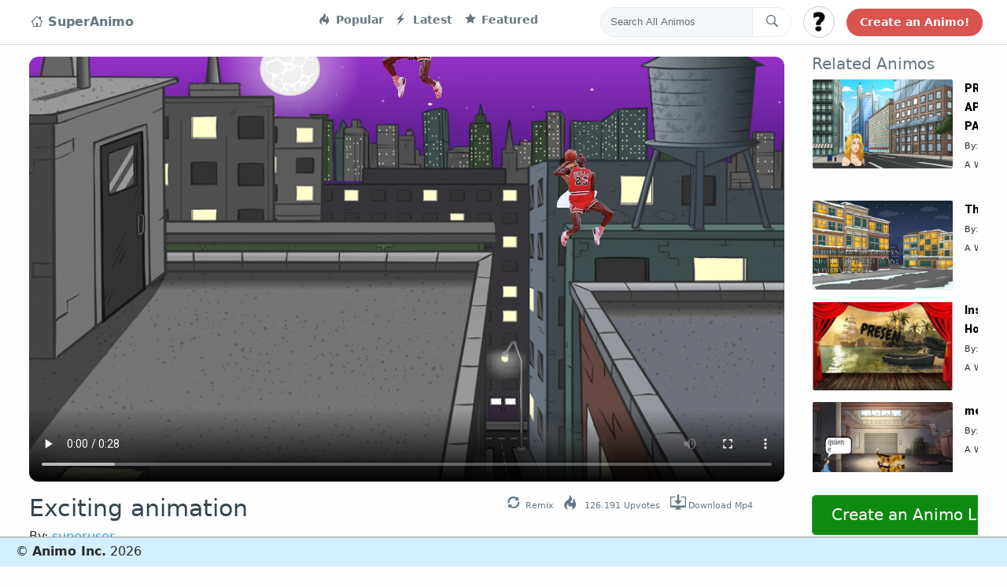

--- FILE ---
content_type: text/html; charset=UTF-8
request_url: https://superanimo.com/animos/exciting-animation
body_size: 15931
content:
<!DOCTYPE html>
<html>
<head>
	<meta charset="utf-8"> 
    <title>Exciting animation</title> 
 
        <meta name="KEYWORDS" content="create animations,animation,cartoon maker,animation software,storytelling,make video,gif editor,edit gifs,sprite animation">
    <meta name="viewport" content="width=device-width, initial-scale=1.0, maximum-scale=1.0, user-scalable=no" />
    
                        
        
    <meta property="og:site_name" content="SuperAnimo"/>          
        <meta property="og:title" content="Exciting animation"/>
    <meta property="og:description" content=""/>
        <meta property="og:type" content="movie"/>
    <meta property="og:video" content="https://superanimo.s3.amazonaws.com/export/8E5F12-exciting-animation-281.mp4">
    <meta property="og:video:type" content="video/mp4">        
        
    <meta property="og:url" content="https://superanimo.com//animos/exciting-animation/281"/>
    <meta property="og:image" content="https://superanimo.s3.amazonaws.com/t5TY9td-1503108278.png"/>
    <link rel="image_src" href="https://superanimo.s3.amazonaws.com/t5TY9td-1503108278.png" />
    
                <link rel="canonical" href="https://superanimo.com/animos/exciting-animation" />
        
    <meta property="fb:app_id" content="1638441099815721">     
	<!-- STYLES --> 
	<link rel="stylesheet" type="text/css" href="//fonts.googleapis.com/css?family=Righteous|Chewy|Comfortaa|Wendy+One|Creepster|Lemon|Open+Sans|Poppins:400,600,700|Roboto:400,900">	 
    <link rel='stylesheet prefetch' href='https://cdnjs.cloudflare.com/ajax/libs/twitter-bootstrap/4.0.0-alpha.6/css/bootstrap.css'>
    <link rel='stylesheet prefetch' href='https://cdnjs.cloudflare.com/ajax/libs/octicons/4.4.0/font/octicons.min.css'>
    
    <link rel="stylesheet" href="/css/style_twitter.css?v01">       
    <link rel="icon" href="/favicon.ico?v=2" />
    <link rel="stylesheet" href="/css/font-awesome/css/font-awesome.min.css?01" type="text/css" charset="utf-8"> 
                <link href="https://vjs.zencdn.net/5.9.2/video-js.css" rel="stylesheet">
        <link href="https://fonts.googleapis.com/css?family=VT323&display=swap" rel="stylesheet">
    
  
	<script src="//ajax.googleapis.com/ajax/libs/webfont/1/webfont.js"></script> 
    <script src="/jslib/jquery-3.2.1.min.js"></script>	 
	<script src="/jslib/jquery-ui.position.js?x"></script>	     
    <script src="/jslib/jquery.blockUI.js?01"></script>     
    
    <script src="https://cdn.jsdelivr.net/clipboard.js/1.5.3/clipboard.min.js"></script>

    
    <style>
                .loggedin_dropdown{
            display:none;
        }
            </style>
    <!-- Reddit Conversion Pixel -->
    
    
    <!-- start Mixpanel -->
    

</head> 
<body style="background:#fefefe repeat;"> 
    
    <div id="fb-root"></div>
      <!-- Load Facebook SDK for JavaScript -->
<div id="fb-root"></div>
  <script async defer crossorigin="anonymous" src="https://connect.facebook.net/en_US/sdk.js#xfbml=1&version=v3.0"></script>


    <!-- Twitter -->
    <script>!function(d,s,id){var js,fjs=d.getElementsByTagName(s)[0],p=/^http:/.test(d.location)?'http':'https';if(!d.getElementById(id)){js=d.createElement(s);js.id=id;js.src=p+'://platform.twitter.com/widgets.js';fjs.parentNode.insertBefore(js,fjs);}}(document, 'script', 'twitter-wjs');</script>

  
<nav class="navbar navbar-toggleable-md fixed-top">
  <button class="navbar-toggler navbar-toggler-right" type="button" data-toggle="collapse" data-target="#navbarsExampleDefault" aria-controls="navbarsExampleDefault" aria-expanded="false" aria-label="Toggle navigation">
    <span class="navbar-toggler-icon"></span>
  </button>

  <div class="collapse navbar-collapse container">
    <!-- Navbar navigation links -->
    <ul class="navbar-nav mr-auto">
      <li class="nav-item active">
        <a style="font-size:16px;" class="nav-link" href="/"><i class="octicon octicon-home" aria-hidden="true"></i> 
            
                SuperAnimo
            
        </a>
      </li>
      <li class="nav-item" style='width:220px;'>
       
      </li>

      <li class="nav-item">
        <a class="nav-link" href="/?sort=popular"><i class="octicon octicon-flame"></i> Popular</a>
      </li>      
      <li class="nav-item">
        <a class="nav-link" href="/?sort=latest"><i class="octicon octicon-zap"></i> Latest</a>
      </li>      
      <li class="nav-item">
        <a class="nav-link" href="/?sort=featured"><i class="octicon octicon-star"></i> Featured</a>
      </li>      
    </ul>
    <!-- END: Navbar navigation links -->
    <!-- Navbar Search form -->
    <form class="navbar-form" role="search" action='/search' method='POST'>
      <div class="input-group">
        <input type="text" class="form-control input-search" placeholder="Search All Animos" name="srch-term" id="srch-term">
        <div class="input-group-btn">
          <button class="btn btn-default btn-search" type="submit"><i class="octicon octicon-search navbar-search-icon"></i></button>
        </div>
      </div>
    </form>
    <!-- END: Navbar Search form -->
    <!-- Navbar User menu -->
    <div class="dropdown navbar-user-dropdown">
      <button id="logincircle_dropdown" class="btn btn-secondary dropdown-toggle btn-circle" style="background-image:url('/img/user_unkown48x482.jpg?v2');background-size: cover;" type="button" id="dropdownMenuButton" data-toggle="dropdown" aria-haspopup="true" aria-expanded="false"></button>
      <div class="dropdown-menu" aria-labelledby="dropdownMenuButton">
        <a class="dropdown-item loggedout_dropdown" id="dropbut_login" href="#">Log In</a>
        <a class="dropdown-item loggedout_dropdown" id="dropbut_what" href="#">What is This?</a>
        
        <a class="dropdown-item loggedin_dropdown" id="dropbut_dashboard" href="/dashboard">Dashboard</a>
        <a class="dropdown-item loggedin_dropdown" id="dropbut_editprofile" href="/profile">Edit Profile</a>
        <a class="dropdown-item loggedin_dropdown" id="dropbut_logout" href="#">Logout</a>  
      </div>
    </div>
    <!-- END: Navbar User menu -->
    <!-- Navbar Tweet button -->
    <a href="/editor" class="btn btn-search-bar">Create an Animo!</a>
  </div>
</nav>
<div id="topbar_container_mobile" style="display:none;">    
    <div id="mobileflex">
        <div id="mobileflexleft">
            <h3 class="animo-title">SuperAnimo</h3>
        </div>
        <div id="mobileflexright">
            <a class="toggle-menu menu-right" id="mobile-open-menu" href="javascript:void(0);"><i class="fa fa-bars fa-3x"></i></a>                
        </div>
    </div>
</div>      
<style>
    .votingpanel{
        justify-content:center; 
        font-size: 100px;
    }
    .votingpanel div{
        min-height:70px;
        color: #898989;
        text-align:center;
        margin-top:-20px;
    }
    #billboard-canvas{
        background:white;
        cursor:pointer;
    }
    
.wrapper {
	width: 1150px;
    padding-bottom: 7px;
	margin: 0px auto;
	position: relative;
    text-align:left;
}

.boxed:not(.active) {
	background: #f0f0f0!important;
}

.active.boxed {
	width: 1040px;
	margin: 0px auto;
	background: #f5f5f5;
	box-shadow: 0 0px 10px rgba(0,0,0,0.2);
	padding: 0px;
	min-height: 100%;
	overflow: hidden;
}    
    
#social_upvote a {
    color:white;
}

.fa-facebook {
    background:#3b5998
} 
.fa-facebook.socialhover{
    background: #244872;
    cursor:pointer;
}

.fa-twitter {
    background:#00aced
}
.fa-twitter.socialhover{
    background: #0eaad6;
    cursor:pointer;
}

.fa-google-plus {
    background-color: #e93f2e;    
}
.fa-google-plus.socialhover{
    background: #ce2616;
    cursor:pointer;
}

.fa-tumblr{
    background-color: #35465c;    
}

.fa-reddit{
    background-color: orangered;    
}
.flex-container {
    display: flex;
    flex-direction: row;
    flex-wrap: nowrap;
    justify-content: center;
    align-content: center;
    align-items: center;
    }

.flex-item:nth-child(1) {
    order: 0;
    flex: 0 1 auto;
    align-self: auto;
    }
    
    .social-inline{
        display:inline-block;
    }
    .social-inline .fa-stack{
        width: 1.5em;
            height: 1.5em;
            line-height: 1.5em;    
    }
    
    
    
    .social-inline a {
        color:white !important;
    }
    
.title-container {
    display: flex;
    flex-direction: row;
    flex-wrap: nowrap;
    justify-content: space-between;
    align-content: center;
    align-items: center;
    }

.title-item:nth-child(1) {
    order: 0;
    flex: 0 1 auto;
    align-self: end;
    }

.title-item:nth-child(2) {
    order: 0;
    flex: 0 1 auto;
    align-self: end;
}
 
    .otplayer-loading{
    border: 1px solid #ccc;
    color: #ccc;
    font-size: 0;
    line-height: 50px;
    height: 50px;
    position: absolute;
    bottom: 50%;
    opacity: 0.9;
    width: 100%;
    background-color: #e7ecff;
    bottom: 50%;
    width: 80%;
    left: 10%;
    border-radius: 7px;  
    }
    
    .loading-container{
        color: #FF4500;
        text-align: center;
        font-size: 28px;
        width: 80%;
        margin: 0px auto;
        text-transform: uppercase;
        font-family: "Roboto", "Open Sans", sans-serif;
        font-weight: bold;  
    }
    .content{
        margin-top:10px !important;
    }
    
    .btn-green{
        background-color: #0e8a11;
        border-color: #20a717;
        color: white !important;
    }
    
    .btn-green:active, btn-green:hover, btn-green:link, btn-green:focus {
        background-color: #44a923;
        border-color: #1ec532;
        color:white !important;
    }
    
.related-container {
  display: grid;
  height: 100%;
  grid-template-columns: 1.0fr 0.7fr;
  grid-template-rows: 1.0fr;
  grid-template-areas: "relatedvideo relatedmeta" "relatedvideo relatedmeta" "relatedvideo relatedmeta";
}

.relatedvideo {
  display: grid;
  grid-area: relatedvideo;
  grid-template-columns: 1fr;
  grid-template-rows: 1fr;
  grid-template-areas: ".";
    min-width: 180px;
    width: 180px;
    margin-bottom: 13px;    
}

.relatedmeta { 
    display: grid;
    height: 100%;
    grid-template-columns: 1fr;
    grid-template-rows: 0.2fr 0.2fr 0.8fr;
    grid-template-areas: "." "." ".";
}


.smallmeta{
    font-size:11px;
}

.largemeta{
    font-size: 14px;
    font-weight: bold;
    font-family: Roboto,Verdana,Arial;
    color: #000;
    text-decoration: none;
}

    
    
@media (max-width: 1250px) {    

}
.topcontainer
{
    width:100%;
    margin-left:60px;
    margin-right:60px;
}
.parentflex {
    display: flex;
    overflow: hidden;
    align-items: center;   
    width:100%;
}

.leftflex {
    padding-left: 0px;
    padding-right:35px;
    padding-top: 18px;
    text-align: left;
     flex-grow: 1;
     align-self: flex-start;
}
.rightflex {
    padding-top: 1em;
    text-align: left;
    align-self: flex-start;
    width: 330px;
    min-width: 330px;
}

.relatedlink, .relatedlink:hover, .relatedlink:active{
    /*
    white-space: nowrap;
    display:inline-block;
    max-width: 60%;
    color:#333;
    text-decoration:none;
    */
    color:#333;
    
    text-decoration: none; 
    text-overflow: ellipsis; 
    display: inline-block; 
    overflow: hidden; 
    white-space: nowrap;
    width: 55%; 
    height: 20px;    
    
}

.item-date{
    color: #333;
    text-decoration: none;
    text-overflow: ellipsis;
    display: inline-block;
    overflow: hidden;
    white-space: nowrap;
    width: 45%;
}

#related_container .card{
    border-bottom:1px solid #333;
    margin-bottom:15px;border-left:0px;
    border-right:0px;border-radius:0px;
    border-top:0px;
}

#related_container{
    margin-left: 0px;
    margin-left: 0px;
    padding-left: 0px;
    height:500px; 
    overflow-y: scroll;
    overflow-x: hidden;
}

.animo-preview-images{
    border-radius:3px;
    border: 1px solid #f0f0f0;
}

.sharespan{
    font-size: 1.1em;
}

.actionbutton, .actionbutton i{
    color:#333 !important
}


/* only on this page */
.tweet-icons{
    position: relative;
    right: 0px;
    top: 5px;
}

.tweet-icons .octicon{
    font-size:20px;
}
.tweet-footer-btn span {
    color: #657786;
    font-size: 11px;
}
.tweet-footer-btn {
    margin-right: 10px;
}

/*
.tweet-footer-btn span:hover, .tweet-footer-btn span:active, .tweet-footer-btn span:focus {
    color: #8BC34A !important;
    cursor: pointer;
}
*/

.tweet-footer-btn span {
    margin-left: 3px;
}

.blah-margin{
    margin-right:30px;
}
.blah-margin a{
    font-size:8px;
}

@media (max-width: 892px) {    
    .parentflex{
        flex-direction: column;
    }
    
    #related_container {
        margin-left: 0px;
        margin-left: 0px;
        padding-left: 0px;
        padding-right: 40px;
        width: 500px;            
        height: auto;
        overflow-y: auto;
        overflow-x: auto;
    }    
    
    .rightflex{
        width: auto;
        min-width: auto;
        align-self: center;
    }
    
    .relatedlink, .relatedlink:hover, .relatedlink:active{
        height: 74px;
        font-size: 36px;
        width:100%;
        overflow:visible;
        
    }
    .reddit_share, .google_share, .facebook_share, .twitter_share, .share_text, #do_remix{
        display:none;
    }
    
    .item-date{
        display:none;
    }   
    
    .leftflex{
        align-self: center;
        padding-left:40px;
        padding-right:40px;
        width: 100%;
    }
    
    .blah-margin{
        margin-right:0px;
        margin-left:30px;        
    }

    
    .related_header {
        display:none;
    }
    
    
}

</style>
<div class="container main-content">
<div class="parentflex">  
  <div class="leftflex">
        
            <div class="video_container" style="width:100% !important;">
                <video poster="https://superanimo.s3.amazonaws.com/t5TY9td-1503108278.png" id="html5-video-281" class="video-js vjs-16-9 vjs-big-play-centered" 
                       style="cursor:pointer;border-radius: 12px;" controls crossorigin="anonymous">                         
                       <source src="https://superanimo.s3.amazonaws.com/IRHBo-exciting-animation-281.mp4" type="video/mp4">
                            <p class="vjs-no-js">To view this video please enable JavaScript, and consider upgrading to a web browser that<a href="http://videojs.com/html5-video-support/" target="_blank">supports HTML5 video</a></p>
                </video>
            </div>        

        
    <div class="video-slider-meta" style="margin-top: 5px;margin-bottom: 5px;">
        <div class="title-container">
            <div class="title-item">
                <h3 style='font-size:30px;color:#33454f;padding-top: 5px;'>Exciting animation</h3>
                <span class='userinfo'> By: <a class="userlink" href='/users/superuser'>superuser</a></span>
            </div>
            <div class="title-item">
                    <div class="social-inline blah-margin">
                        <div class="tweet-icons" style="">
                        <a id="do_remix" class="tweet-footer-btn">
                          <i class="octicon octicon-sync" aria-hidden="true"></i><span>Remix</span>
                        </a>
                        <a id="do_upvote" class="tweet-footer-btn">
                            <i class="octicon octicon-flame" aria-hidden="true"></i><span><span id="upvote_number">126.191</span> Upvotes</span>
                        </a>
                        
                        <a href="https://superanimo.s3.amazonaws.com/export/8E5F12-exciting-animation-281.mp4" download="exciting-animation.mp4" id="do_download" class="tweet-footer-btn">
                          <i class="octicon octicon-desktop-download" aria-hidden="true"></i><span>Download Mp4</span>
                        </a>
                      </div>                        
                    </div>
            </div>                                                          
        </div>    
        <br><br><br><br><br><Br>
    </div>
  </div>
  <div class="rightflex">
    <div class="widget" style="width: 100%;position:relative">
        <div style='position:absolute;bottom:-80px;left:0px;text-align:center;overflow:visible;'>
            <a style="width:100%;max-width: 500px;" class="btn btn-green btn-lg animo-page-create" href="/editor/">Create an Animo Like These!</a>
        </div>
        <h5 style='color:#66757f' class="related_header">Related Animos</h5>
        <ul id="related_container">
               
                
                                    
            <li class="item">
                <div class="related-container">
                  <div class="relatedvideo">
                    <a href="https://superanimo.com/animos/preferencias-apost-licas-8e-parte-2" class="img-hover-effect">
                        <img class="animo-preview-images aspect-px" src="https://superanimo.s3.amazonaws.com/5kmunTj-1584310005.png" 
                             data-screens='5kmunTj-1584310005.png|4dzFCoL-1584310005.png|COXSGfW-1584310005.png|dmBo7Md-1584310005.png|qzYKFvM-1584310005.png|fpLjZnL-1584310005.png|1iA0aVR-1584310005.png|p5cjahq-1584310005.png|NZut0JM-1584310005.png|42gXKET-1584310005.png|3nexPJF-1584310006.png|JF4opI6-1584310006.png' style='width:100%' />
                    </a>                      
                  </div>
                  <div class="relatedmeta">
                      <div>
                          <a class="largemeta" href="https://superanimo.com/animos/preferencias-apost-licas-8e-parte-2">PREFERENCIAS APOSTÓLICAS 8E PARTE 2</a>
                      </div>
                        <div>
                           <span class='smallmeta'>By: <a href='/profile/ana-maria'>@ANA MARIA</a></span>        
                        </div>
                        <div>
                              <span class='smallmeta'>A While Ago</span>
                        </div>                         
                  </div>                   
                </div>                
            </li>         
                           
                
                                    
            <li class="item">
                <div class="related-container">
                  <div class="relatedvideo">
                    <a href="https://superanimo.com/animos/the-chase" class="img-hover-effect">
                        <img class="animo-preview-images aspect-px" src="https://superanimo.s3.amazonaws.com/dHy6t-1632656958.png" 
                             data-screens='dHy6t-1632656958.png|GPnCH-1632656958.png|IibsD-1632656958.png|extvJ-1632656958.png|PBnld-1632656958.png|voVck-1632656958.png|9UoIt-1632656958.png|KsSmq-1632656958.png|26ydK-1632656958.png|HBLyA-1632656958.png|E7Y0r-1632656958.png|vD7jG-1632656958.png|Cb0yJ-1632656959.png|p4jqb-1632656959.png|glwjq-1632656959.png|N0WxI-1632656959.png|nFQNb-1632656959.png|hAC7v-1632656959.png' style='width:100%' />
                    </a>                      
                  </div>
                  <div class="relatedmeta">
                      <div>
                          <a class="largemeta" href="https://superanimo.com/animos/the-chase">The chase.</a>
                      </div>
                        <div>
                           <span class='smallmeta'>By: <a href='/profile/thatcher'>@Thatcher</a></span>        
                        </div>
                        <div>
                              <span class='smallmeta'>A While Ago</span>
                        </div>                         
                  </div>                   
                </div>                
            </li>         
                           
                
                                           
                
                                           
                
                                           
                
                                           
                
                                           
                
                                           
                
                                    
            <li class="item">
                <div class="related-container">
                  <div class="relatedvideo">
                    <a href="https://superanimo.com/animos/inspector-cherlock-holme" class="img-hover-effect">
                        <img class="animo-preview-images aspect-px" src="https://superanimo.s3.amazonaws.com/QZgMR-1613256437.png" 
                             data-screens='QZgMR-1613256437.png|wRgkz-1613256437.png|3A1iG-1613256437.png|vuQNl-1613256437.png|5uEhS-1613256437.png|cH1kY-1613256437.png|q4Ioz-1613256437.png|4m7kA-1613256437.png|EA2hI-1613256437.png|YUSPe-1613256437.png|k8e5d-1613256437.png|rKViR-1613256437.png|1Cjar-1613256437.png|BPnDC-1613256437.png|GgRNZ-1613256437.png|SEYWn-1613256437.png|pVz1i-1613256437.png|h9Sgp-1613256437.png|jzoEZ-1613256437.png|SGlcb-1613256437.png|7Qtw0-1613256437.png|fgDOh-1613256437.png|Ij8gr-1613256437.png|9Ce6H-1613256437.png|p76SW-1613256437.png|v3k05-1613256437.png|m2IQi-1613256437.png|fpeiM-1613256437.png|89wtr-1613256437.png|bvUmp-1613256437.png|QLUnJ-1613256437.png|2hzBS-1613256437.png|7odXM-1613256437.png' style='width:100%' />
                    </a>                      
                  </div>
                  <div class="relatedmeta">
                      <div>
                          <a class="largemeta" href="https://superanimo.com/animos/inspector-cherlock-holme">Inspector Cherlock Holmes !</a>
                      </div>
                        <div>
                           <span class='smallmeta'>By: <a href='/profile/tory4322'>@Tory</a></span>        
                        </div>
                        <div>
                              <span class='smallmeta'>A While Ago</span>
                        </div>                         
                  </div>                   
                </div>                
            </li>         
                           
                
                                    
            <li class="item">
                <div class="related-container">
                  <div class="relatedvideo">
                    <a href="https://superanimo.com/animos/memes-etc" class="img-hover-effect">
                        <img class="animo-preview-images aspect-px" src="https://superanimo.s3.amazonaws.com/10tF65f-1556308661.png" 
                             data-screens='10tF65f-1556308661.png|PFi64rE-1556308661.png|jO5jQzV-1556308661.png|pQJHQsB-1556308661.png|ufOGubj-1556308661.png|lYKOJIk-1556308661.png|m3aclqC-1556308661.png|YBJfgPL-1556308661.png|x5t0WYF-1556308662.png|7xxN9sE-1556308662.png' style='width:100%' />
                    </a>                      
                  </div>
                  <div class="relatedmeta">
                      <div>
                          <a class="largemeta" href="https://superanimo.com/animos/memes-etc">memes etc..</a>
                      </div>
                        <div>
                           <span class='smallmeta'>By: <a href='/profile/derek-martinez'>@Derek Martinez</a></span>        
                        </div>
                        <div>
                              <span class='smallmeta'>A While Ago</span>
                        </div>                         
                  </div>                   
                </div>                
            </li>         
                           
                
                                    
            <li class="item">
                <div class="related-container">
                  <div class="relatedvideo">
                    <a href="https://superanimo.com/animos/die-trump" class="img-hover-effect">
                        <img class="animo-preview-images aspect-px" src="https://superanimo.s3.amazonaws.com/pV9M5Ag-1556914015.png" 
                             data-screens='pV9M5Ag-1556914015.png|EYsglkW-1556914015.png|2Ufe5H3-1556914015.png' style='width:100%' />
                    </a>                      
                  </div>
                  <div class="relatedmeta">
                      <div>
                          <a class="largemeta" href="https://superanimo.com/animos/die-trump">Die trump</a>
                      </div>
                        <div>
                           <span class='smallmeta'>By: <a href='/profile/sam0891'>@Sam</a></span>        
                        </div>
                        <div>
                              <span class='smallmeta'>A While Ago</span>
                        </div>                         
                  </div>                   
                </div>                
            </li>         
                           
                
                                    
            <li class="item">
                <div class="related-container">
                  <div class="relatedvideo">
                    <a href="https://superanimo.com/animos/plants-vs-dr-eivl-part-1-" class="img-hover-effect">
                        <img class="animo-preview-images aspect-px" src="https://superanimo.s3.amazonaws.com/IW1K7-1653756912.png" 
                             data-screens='IW1K7-1653756912.png|WHL68-1653756912.png|ViTln-1653756912.png' style='width:100%' />
                    </a>                      
                  </div>
                  <div class="relatedmeta">
                      <div>
                          <a class="largemeta" href="https://superanimo.com/animos/plants-vs-dr-eivl-part-1-">Plants vs Dr. eivl part 1 2#</a>
                      </div>
                        <div>
                           <span class='smallmeta'>By: <a href='/profile/joshua-james'>@JOSHUA JAMES</a></span>        
                        </div>
                        <div>
                              <span class='smallmeta'>A While Ago</span>
                        </div>                         
                  </div>                   
                </div>                
            </li>         
                           
                
                                    
            <li class="item">
                <div class="related-container">
                  <div class="relatedvideo">
                    <a href="https://superanimo.com/animos/senhores-da-guerra" class="img-hover-effect">
                        <img class="animo-preview-images aspect-px" src="https://superanimo.s3.amazonaws.com/fC7zS-1645894639.png" 
                             data-screens='fC7zS-1645894639.png|jrSng-1645894639.png|BEAxz-1645894639.png' style='width:100%' />
                    </a>                      
                  </div>
                  <div class="relatedmeta">
                      <div>
                          <a class="largemeta" href="https://superanimo.com/animos/senhores-da-guerra">Senhores da guerra</a>
                      </div>
                        <div>
                           <span class='smallmeta'>By: <a href='/profile/janilson8282'>@janilson</a></span>        
                        </div>
                        <div>
                              <span class='smallmeta'>A While Ago</span>
                        </div>                         
                  </div>                   
                </div>                
            </li>         
                           
                
                                    
            <li class="item">
                <div class="related-container">
                  <div class="relatedvideo">
                    <a href="https://superanimo.com/animos/TgcHH" class="img-hover-effect">
                        <img class="animo-preview-images aspect-px" src="https://superanimo.s3.amazonaws.com/rfty0aP-1526470688.png" 
                             data-screens='rfty0aP-1526470688.png|6Wny68R-1526470688.png|aBH0uhF-1526470688.png' style='width:100%' />
                    </a>                      
                  </div>
                  <div class="relatedmeta">
                      <div>
                          <a class="largemeta" href="https://superanimo.com/animos/TgcHH">Untitled</a>
                      </div>
                        <div>
                           <span class='smallmeta'>By: <a href='/profile/markr'>@MarkR</a></span>        
                        </div>
                        <div>
                              <span class='smallmeta'>A While Ago</span>
                        </div>                         
                  </div>                   
                </div>                
            </li>         
                           
                
                                    
            <li class="item">
                <div class="related-container">
                  <div class="relatedvideo">
                    <a href="https://superanimo.com/animos/secMqZijtz" class="img-hover-effect">
                        <img class="animo-preview-images aspect-px" src="https://superanimo.s3.amazonaws.com/ryPUG-1638449278.png" 
                             data-screens='ryPUG-1638449278.png|sJIop-1638449278.png|t9Xxi-1638449278.png' style='width:100%' />
                    </a>                      
                  </div>
                  <div class="relatedmeta">
                      <div>
                          <a class="largemeta" href="https://superanimo.com/animos/secMqZijtz">SEC</a>
                      </div>
                        <div>
                           <span class='smallmeta'>By: <a href='/profile/mirco'>@Mirco</a></span>        
                        </div>
                        <div>
                              <span class='smallmeta'>A While Ago</span>
                        </div>                         
                  </div>                   
                </div>                
            </li>         
                           
                
                                           
                
                                    
            <li class="item">
                <div class="related-container">
                  <div class="relatedvideo">
                    <a href="https://superanimo.com/animos/e10plano1" class="img-hover-effect">
                        <img class="animo-preview-images aspect-px" src="https://superanimo.s3.amazonaws.com/GSF92-1599963851.png" 
                             data-screens='GSF92-1599963851.png|WYScp-1599963851.png|OQ485-1599963851.png' style='width:100%' />
                    </a>                      
                  </div>
                  <div class="relatedmeta">
                      <div>
                          <a class="largemeta" href="https://superanimo.com/animos/e10plano1">e10plano1</a>
                      </div>
                        <div>
                           <span class='smallmeta'>By: <a href='/profile/sharon8820'>@SHARON</a></span>        
                        </div>
                        <div>
                              <span class='smallmeta'>A While Ago</span>
                        </div>                         
                  </div>                   
                </div>                
            </li>         
                           
                
                                    
            <li class="item">
                <div class="related-container">
                  <div class="relatedvideo">
                    <a href="https://superanimo.com/animos/super-star" class="img-hover-effect">
                        <img class="animo-preview-images aspect-px" src="https://superanimo.s3.amazonaws.com/K4YilzN-1525971276.png" 
                             data-screens='K4YilzN-1525971276.png|EGqldQw-1525971276.png|IQk1Ioq-1525971276.png|FHf8TLV-1525971276.png|UYoE3nW-1525971276.png|oXK3Eao-1525971276.png|R1VASgB-1525971277.png|AF2gmhp-1525971277.png|f3ka2JO-1525971277.png|57Lt5vw-1525971277.png|RlVEcBL-1525971277.png|JGVAIRa-1525971277.png' style='width:100%' />
                    </a>                      
                  </div>
                  <div class="relatedmeta">
                      <div>
                          <a class="largemeta" href="https://superanimo.com/animos/super-star">SUPER STAR</a>
                      </div>
                        <div>
                           <span class='smallmeta'>By: <a href='/profile/chandon'>@Chandon</a></span>        
                        </div>
                        <div>
                              <span class='smallmeta'>A While Ago</span>
                        </div>                         
                  </div>                   
                </div>                
            </li>         
                           
                
                                    
            <li class="item">
                <div class="related-container">
                  <div class="relatedvideo">
                    <a href="https://superanimo.com/animos/meme-2-robots" class="img-hover-effect">
                        <img class="animo-preview-images aspect-px" src="https://superanimo.s3.amazonaws.com/yHEqa-1653932139.png" 
                             data-screens='yHEqa-1653932139.png|y4qtz-1653932139.png|piHMx-1653932139.png' style='width:100%' />
                    </a>                      
                  </div>
                  <div class="relatedmeta">
                      <div>
                          <a class="largemeta" href="https://superanimo.com/animos/meme-2-robots">meme 2 robots</a>
                      </div>
                        <div>
                           <span class='smallmeta'>By: <a href='/profile/joshua-james'>@JOSHUA JAMES</a></span>        
                        </div>
                        <div>
                              <span class='smallmeta'>A While Ago</span>
                        </div>                         
                  </div>                   
                </div>                
            </li>         
                           
                
                                           
                
                                    
            <li class="item">
                <div class="related-container">
                  <div class="relatedvideo">
                    <a href="https://superanimo.com/animos/animaci-n" class="img-hover-effect">
                        <img class="animo-preview-images aspect-px" src="https://superanimo.s3.amazonaws.com/hVk5t-1612305702.png" 
                             data-screens='hVk5t-1612305702.png|zLvya-1612305702.png|XQNif-1612305702.png' style='width:100%' />
                    </a>                      
                  </div>
                  <div class="relatedmeta">
                      <div>
                          <a class="largemeta" href="https://superanimo.com/animos/animaci-n">animación</a>
                      </div>
                        <div>
                           <span class='smallmeta'>By: <a href='/profile/l-a'>@Lía</a></span>        
                        </div>
                        <div>
                              <span class='smallmeta'>A While Ago</span>
                        </div>                         
                  </div>                   
                </div>                
            </li>         
                           
                
                                    
            <li class="item">
                <div class="related-container">
                  <div class="relatedvideo">
                    <a href="https://superanimo.com/animos/dona-williams" class="img-hover-effect">
                        <img class="animo-preview-images aspect-px" src="https://superanimo.s3.amazonaws.com/sN1Xy-1628455668.png" 
                             data-screens='sN1Xy-1628455668.png|vuZKN-1628455668.png|yHb1f-1628455668.png' style='width:100%' />
                    </a>                      
                  </div>
                  <div class="relatedmeta">
                      <div>
                          <a class="largemeta" href="https://superanimo.com/animos/dona-williams">Dona williams</a>
                      </div>
                        <div>
                           <span class='smallmeta'>By: <a href='/profile/yaloha-rullo'>@Yaloha Rullo</a></span>        
                        </div>
                        <div>
                              <span class='smallmeta'>A While Ago</span>
                        </div>                         
                  </div>                   
                </div>                
            </li>         
                           
                
                                    
            <li class="item">
                <div class="related-container">
                  <div class="relatedvideo">
                    <a href="https://superanimo.com/animos/cfvsghv" class="img-hover-effect">
                        <img class="animo-preview-images aspect-px" src="https://superanimo.s3.amazonaws.com/fXdlv-1632768854.png" 
                             data-screens='fXdlv-1632768854.png|mOQAg-1632768854.png|H1Z3x-1632768854.png' style='width:100%' />
                    </a>                      
                  </div>
                  <div class="relatedmeta">
                      <div>
                          <a class="largemeta" href="https://superanimo.com/animos/cfvsghv">cfvsghv</a>
                      </div>
                        <div>
                           <span class='smallmeta'>By: <a href='/profile/daniel9780'>@Daniel</a></span>        
                        </div>
                        <div>
                              <span class='smallmeta'>A While Ago</span>
                        </div>                         
                  </div>                   
                </div>                
            </li>         
                           
                
                                           
                
                                    
            <li class="item">
                <div class="related-container">
                  <div class="relatedvideo">
                    <a href="https://superanimo.com/animos/kuvvet" class="img-hover-effect">
                        <img class="animo-preview-images aspect-px" src="https://superanimo.s3.amazonaws.com/NqWhb-1698252541.png" 
                             data-screens='NqWhb-1698252541.png|edflR-1698252541.png|BuMmJ-1698252541.png' style='width:100%' />
                    </a>                      
                  </div>
                  <div class="relatedmeta">
                      <div>
                          <a class="largemeta" href="https://superanimo.com/animos/kuvvet">KUVVET</a>
                      </div>
                        <div>
                           <span class='smallmeta'>By: <a href='/profile/t-rkan-aleyna'>@Türkan Aleyna</a></span>        
                        </div>
                        <div>
                              <span class='smallmeta'>A While Ago</span>
                        </div>                         
                  </div>                   
                </div>                
            </li>         
                           
                
                                           
                
                                           
                
                                    
            <li class="item">
                <div class="related-container">
                  <div class="relatedvideo">
                    <a href="https://superanimo.com/animos/xyzQRdZq" class="img-hover-effect">
                        <img class="animo-preview-images aspect-px" src="https://superanimo.s3.amazonaws.com/HumnebF-1518715404.png" 
                             data-screens='HumnebF-1518715404.png|BnTyGdl-1518715404.png|HrHYxZ3-1518715404.png' style='width:100%' />
                    </a>                      
                  </div>
                  <div class="relatedmeta">
                      <div>
                          <a class="largemeta" href="https://superanimo.com/animos/xyzQRdZq">xyz</a>
                      </div>
                        <div>
                           <span class='smallmeta'>By: <a href='/profile/judith'>@Judith</a></span>        
                        </div>
                        <div>
                              <span class='smallmeta'>A While Ago</span>
                        </div>                         
                  </div>                   
                </div>                
            </li>         
                           
                
                                    
            <li class="item">
                <div class="related-container">
                  <div class="relatedvideo">
                    <a href="https://superanimo.com/animos/mi-introduccion-de-mi-cannal-de-youtube" class="img-hover-effect">
                        <img class="animo-preview-images aspect-px" src="https://superanimo.s3.amazonaws.com/3zhn8-1603914521.png" 
                             data-screens='3zhn8-1603914521.png|qTg6J-1603914521.png|HZsTn-1603914521.png|4sdYV-1603914521.png|1NJUz-1603914521.png|8SyHD-1603914521.png' style='width:100%' />
                    </a>                      
                  </div>
                  <div class="relatedmeta">
                      <div>
                          <a class="largemeta" href="https://superanimo.com/animos/mi-introduccion-de-mi-cannal-de-youtube">MI introduccion de mi cannal de youtube</a>
                      </div>
                        <div>
                           <span class='smallmeta'>By: <a href='/profile/alejandro3841'>@Alejandro</a></span>        
                        </div>
                        <div>
                              <span class='smallmeta'>A While Ago</span>
                        </div>                         
                  </div>                   
                </div>                
            </li>         
                           
                
                                           
                
                                    
            <li class="item">
                <div class="related-container">
                  <div class="relatedvideo">
                    <a href="https://superanimo.com/animos/testing-dinosaur" class="img-hover-effect">
                        <img class="animo-preview-images aspect-px" src="https://superanimo.s3.amazonaws.com/wuksy-1720944712.png" 
                             data-screens='wuksy-1720944712.png|ObwVv-1720944712.png|knVIZ-1720944712.png' style='width:100%' />
                    </a>                      
                  </div>
                  <div class="relatedmeta">
                      <div>
                          <a class="largemeta" href="https://superanimo.com/animos/testing-dinosaur">Testing dinosaur</a>
                      </div>
                        <div>
                           <span class='smallmeta'>By: <a href='/profile/mark0389'>@Mark</a></span>        
                        </div>
                        <div>
                              <span class='smallmeta'>A While Ago</span>
                        </div>                         
                  </div>                   
                </div>                
            </li>         
                           
                
                                           
                
                                           
                
                                    
            <li class="item">
                <div class="related-container">
                  <div class="relatedvideo">
                    <a href="https://superanimo.com/animos/a-dudes-first-attempt-at-superanimo-awfu" class="img-hover-effect">
                        <img class="animo-preview-images aspect-px" src="https://superanimo.s3.amazonaws.com/Jw46tJn-1534484813.png" 
                             data-screens='Jw46tJn-1534484813.png|Ll8ny0U-1534484813.png|nDqiS7a-1534484814.png|Fq7d2tV-1534484814.png|qKqSah8-1534484814.png|skV3MH5-1534484814.png|hOOJtQr-1534484814.png|ZkFjnsf-1534484814.png|4XtLBFG-1534484814.png|fPfLs8G-1534484814.png|aIGEoLP-1534484814.png|aH1Nd5g-1534484814.png|f9rv0AG-1534484814.png|tcfMJJ6-1534484814.png|e9TgKcB-1534484815.png|27ir4b5-1534484814.png|DGOd6dg-1534484815.png|9dsUzAh-1534484815.png|pYbMBC5-1534484815.png|4c2dE7B-1534484815.png|ni5ZKP4-1534484815.png' style='width:100%' />
                    </a>                      
                  </div>
                  <div class="relatedmeta">
                      <div>
                          <a class="largemeta" href="https://superanimo.com/animos/a-dudes-first-attempt-at-superanimo-awfu">A dude's first attempt at SuperAnimo (Awful)</a>
                      </div>
                        <div>
                           <span class='smallmeta'>By: <a href='/profile/awildmewyt'>@awildmewYT</a></span>        
                        </div>
                        <div>
                              <span class='smallmeta'>A While Ago</span>
                        </div>                         
                  </div>                   
                </div>                
            </li>         
                           
                
                                    
            <li class="item">
                <div class="related-container">
                  <div class="relatedvideo">
                    <a href="https://superanimo.com/animos/pinkshep-shot-full-versio" class="img-hover-effect">
                        <img class="animo-preview-images aspect-px" src="https://superanimo.s3.amazonaws.com/EnfhabC-1546377533.png" 
                             data-screens='EnfhabC-1546377533.png|3M3EM68-1546377533.png|d1xg2gC-1546377533.png' style='width:100%' />
                    </a>                      
                  </div>
                  <div class="relatedmeta">
                      <div>
                          <a class="largemeta" href="https://superanimo.com/animos/pinkshep-shot-full-versio">pinkshep shot full version ;)</a>
                      </div>
                        <div>
                           <span class='smallmeta'>By: <a href='/profile/oweblow'>@Oweblow</a></span>        
                        </div>
                        <div>
                              <span class='smallmeta'>A While Ago</span>
                        </div>                         
                  </div>                   
                </div>                
            </li>         
                           
                
                                    
            <li class="item">
                <div class="related-container">
                  <div class="relatedvideo">
                    <a href="https://superanimo.com/animos/parc-premi-re-sc-ne" class="img-hover-effect">
                        <img class="animo-preview-images aspect-px" src="https://superanimo.s3.amazonaws.com/2k4z8-1648126303.png" 
                             data-screens='2k4z8-1648126303.png|qjYW4-1648126303.png|p3N9M-1648126304.png' style='width:100%' />
                    </a>                      
                  </div>
                  <div class="relatedmeta">
                      <div>
                          <a class="largemeta" href="https://superanimo.com/animos/parc-premi-re-sc-ne">parc première scène</a>
                      </div>
                        <div>
                           <span class='smallmeta'>By: <a href='/profile/marc-henry'>@Marc-Henry</a></span>        
                        </div>
                        <div>
                              <span class='smallmeta'>A While Ago</span>
                        </div>                         
                  </div>                   
                </div>                
            </li>         
                           
                
                                    
            <li class="item">
                <div class="related-container">
                  <div class="relatedvideo">
                    <a href="https://superanimo.com/animos/los-vecinos" class="img-hover-effect">
                        <img class="animo-preview-images aspect-px" src="https://superanimo.s3.amazonaws.com/cVmnW-1619425717.png" 
                             data-screens='cVmnW-1619425717.png|R1lGF-1619425717.png|I8iZq-1619425717.png|XwdQS-1619425717.png|jBgkA-1619425717.png|MHxQ6-1619425717.png|3xLzI-1619425717.png|iYOFa-1619425717.png|ALCJd-1619425717.png|Sg9dP-1619425717.png|KCARG-1619425717.png|Y5C6r-1619425717.png|uzNrP-1619425717.png|SqzWc-1619425717.png|nF9Hq-1619425717.png|aeE2K-1619425717.png|aMC4o-1619425717.png|ECJXz-1619425717.png|MFI5s-1619425717.png|4ajIF-1619425717.png|ilKzR-1619425717.png|r3elk-1619425717.png|y5nb4-1619425717.png|WBXba-1619425717.png' style='width:100%' />
                    </a>                      
                  </div>
                  <div class="relatedmeta">
                      <div>
                          <a class="largemeta" href="https://superanimo.com/animos/los-vecinos">los vecinos</a>
                      </div>
                        <div>
                           <span class='smallmeta'>By: <a href='/profile/jana'>@Jana</a></span>        
                        </div>
                        <div>
                              <span class='smallmeta'>A While Ago</span>
                        </div>                         
                  </div>                   
                </div>                
            </li>         
                           
                
                                    
            <li class="item">
                <div class="related-container">
                  <div class="relatedvideo">
                    <a href="https://superanimo.com/animos/historias-en-la-cuarentena" class="img-hover-effect">
                        <img class="animo-preview-images aspect-px" src="https://superanimo.s3.amazonaws.com/WDoZ5-1623725379.png" 
                             data-screens='WDoZ5-1623725379.png|JfZsq-1623725379.png|jRFBC-1623725379.png|jEVPg-1623725379.png|xJdRb-1623725379.png|8YDBN-1623725379.png|o8KXM-1623725379.png|suyUL-1623725379.png|9Juxz-1623725379.png|H1odI-1623725379.png|IW4vj-1623725379.png|msWkE-1623725379.png|NXn3b-1623725379.png|pgstr-1623725379.png|9wmuv-1623725379.png|ufOb8-1623725379.png|MCRsB-1623725379.png|kPbuo-1623725379.png|DUtFk-1623725379.png|FUvpZ-1623725379.png|pqfb7-1623725379.png|i2KdD-1623725379.png|fYj2V-1623725379.png|JdaOe-1623725379.png' style='width:100%' />
                    </a>                      
                  </div>
                  <div class="relatedmeta">
                      <div>
                          <a class="largemeta" href="https://superanimo.com/animos/historias-en-la-cuarentena">Historias en la cuarentena</a>
                      </div>
                        <div>
                           <span class='smallmeta'>By: <a href='/profile/andr-s'>@Andrés</a></span>        
                        </div>
                        <div>
                              <span class='smallmeta'>A While Ago</span>
                        </div>                         
                  </div>                   
                </div>                
            </li>         
                           
                
                                    
            <li class="item">
                <div class="related-container">
                  <div class="relatedvideo">
                    <a href="https://superanimo.com/animos/almost-ready-for-an-update" class="img-hover-effect">
                        <img class="animo-preview-images aspect-px" src="https://superanimo.s3.amazonaws.com/aNmvAVW-1533434992.png" 
                             data-screens='aNmvAVW-1533434992.png|pbc3tbx-1533434992.png|dokLl7c-1533434993.png|BeMvoPP-1533434995.png|1tOEElj-1533434996.png|aVkTHc6-1533434998.png|d8jfApG-1533435000.png|wa6jMW1-1533435001.png|UAWD8He-1533435002.png' style='width:100%' />
                    </a>                      
                  </div>
                  <div class="relatedmeta">
                      <div>
                          <a class="largemeta" href="https://superanimo.com/animos/almost-ready-for-an-update">Almost Ready for an Update</a>
                      </div>
                        <div>
                           <span class='smallmeta'>By: <a href='/profile/superanimogif'>@SuperAnimoGIF</a></span>        
                        </div>
                        <div>
                              <span class='smallmeta'>A While Ago</span>
                        </div>                         
                  </div>                   
                </div>                
            </li>         
                           
                
                                    
            <li class="item">
                <div class="related-container">
                  <div class="relatedvideo">
                    <a href="https://superanimo.com/animos/s1f65Pg4k" class="img-hover-effect">
                        <img class="animo-preview-images aspect-px" src="https://superanimo.s3.amazonaws.com/6asDy4R-1541069542.png" 
                             data-screens='6asDy4R-1541069542.png|1ApdDm1-1541069542.png|Z054TmI-1541069542.png' style='width:100%' />
                    </a>                      
                  </div>
                  <div class="relatedmeta">
                      <div>
                          <a class="largemeta" href="https://superanimo.com/animos/s1f65Pg4k">s1</a>
                      </div>
                        <div>
                           <span class='smallmeta'>By: <a href='/profile/-'>@????????</a></span>        
                        </div>
                        <div>
                              <span class='smallmeta'>A While Ago</span>
                        </div>                         
                  </div>                   
                </div>                
            </li>         
                        
        </ul>

        <!--
        <div class="video-author">
            <img src="http://placehold.it/200x200" class="left" alt="" />
            <div class="author-content">
                <span>Added by <a href="/account/1"></a></span>
                <span>2017-08-19 04:08:38</span>
            </div>
            <div class="clear-float"></div>
        </div>     
        --> 
        <!--
        <div class="video-stats">
            <div class="video-stat-blobs">
                <span>
                    <strong>192k</strong>
                    <i>views</i>
                </span>
                <span>
                    <strong>392</strong>
                    <i>comments</i>
                </span>
                <span>
                    <strong>201</strong>
                    <i>votes</i>
                </span>
            </div>
            <div class="hr-spacer"></div>
            <h5>About This Animo</h5>
            <p>Some Text</p>
        </div>
        -->
    <!-- END .widget -->
    </div>
  </div>
</div>  
</div>
        <!-- BEGIN .boxed -->
		<div class="boxed">
            <div style='height:15px;'>&nbsp;</div>
			<!-- BEGIN .header -->
			<!-- BEGIN .content -->
			<section class="content">
				
				<!-- BEGIN .wrapper -->
				<div class="wrapper">
					
					<!-- BEGIN .with-sidebar-layout -->
					<div class="with-sidebar-layout left">
						<div class="content-panel" style='max-width:800px;'>
							<div class="panel-title">
								<h2 id="comments">Comments</h2>
							</div>
							<div class="panel-block">
								<div id="disqus_thread"></div>
                                <script>
                                /**
                                * RECOMMENDED CONFIGURATION VARIABLES: EDIT AND UNCOMMENT THE SECTION BELOW TO INSERT DYNAMIC VALUES FROM YOUR PLATFORM OR CMS.
                                * LEARN WHY DEFINING THESE VARIABLES IS IMPORTANT: https://disqus.com/admin/universalcode/#configuration-variables
                                */
                                
                                var disqus_config = function () {
                                this.page.url = 'https://superanimo.com/animos/exciting-animation';                  // Replace PAGE_URL with your page's canonical URL variable
                                this.page.identifier = "animo-281"; // Replace PAGE_IDENTIFIER with your page's unique identifier variable
                                };
                                
                                (function() { // DON'T EDIT BELOW THIS LINE
                                var d = document, s = d.createElement('script');

                                s.src = '//superanimo.disqus.com/embed.js';

                                s.setAttribute('data-timestamp', +new Date());
                                (d.head || d.body).appendChild(s);
                                })();
                                </script>
                                <noscript>Please enable JavaScript to view the <a href="https://disqus.com/?ref_noscript" rel="nofollow">comments powered by Disqus.</a></noscript>
								
                                <!--<ol id="comments">
                                    
									<li>
										<div class="commment-content">
											<div class="comment-block">
												<a href="#" class="user-avatar">
													<img src="http://placehold.it/20x20" alt="" title="" />
												</a>
												<div class="comment-text">
													<div>
														<strong class="user-nick"><a href="#">COMMENTS ARE DISABLED</a></strong>
														<span class="time-stamp">1 hr ago</span>
													</div>
													<p>Ius possim eripuit impedit et. Ex aliquip prompta nostrum eum, id vis justo eligendi consulatu. Noster animal ea qui. Te atqui dolor pertinacia eos. Cu eos iriure voluptatum, no facer everti nec.</p>
													<a href="#" class="reply-button"><i class="fa fa-reply"></i>&nbsp;&nbsp;Reply this comment</a>
												</div>
											</div>
										</div>
									</li>

								
								</ol>
                                    -->
							</div>
						</div>
                        <!--
						<div class="content-panel">
							<div class="panel-title">
								<h2>Write a Comment</h2>
							</div>
							<div class="panel-block">
								<div class="panel-content">
									<div id="writecomment" class="writecomment">
										
										<form action="#" method="get">

											<div class="alert-msg light">
												<a href="#" class="close-alert"><i class="fa fa-times"></i></a>
												<i class="fa fa-info-circle"></i>
												<h5>Success!</h5>
												<p>Your comment was sent successfully</p>
											</div>
											<div class="contact-info">
												<i class="fa fa-exclamation-circle"></i>
												<h5>Your data will be safe!</h5>
												<p>Your e-mail address will not be published. Also other data will not be shared with third person.<br/>Required fields are marked <span class="required">*</span></p>
											</div>

											<p class="contact-form-user">
												<label for="c_name">Nickname<span class="required">*</span></label>
												<input type="text" class="error" placeholder="Nickname" name="c_name" id="c_name" />
												<span class="error-msg"><i class="fa fa-exclamation-triangle"></i>&nbsp;&nbsp;This is an error message</span>
											</p>
											<p class="contact-form-email">
												<label for="c_email">E-mail<span class="required">*</span></label>
												<input type="text" placeholder="E-mail" name="c_email" id="c_email" />
											</p>
											<p class="contact-form-webside">
												<label for="c_webside">Website</label>
												<input type="text" placeholder="Website" name="c_webside" id="c_webside" />
											</p>
											<p class="contact-form-message">
												<label for="c_message">Comment<span class="required">*</span></label>
												<textarea name="c_message" placeholder="Your message.." id="c_message"></textarea>
											</p>
											<p><input type="submit" class="button" value="Post a Comment" /></p>
										</form>

									</div>

								</div>
							</div>
						</div>
                        -->

					<!-- END .with-sidebar-layout -->
					</div>

					<!-- BEGIN #sidebar -->
					<aside id="sidebar" class="right">

						<!-- BEGIN .widget -->

					<!-- END #sidebar -->
					</aside>
					
				<!-- END .wrapper -->
				</div>
				
			<!-- BEGIN .content -->
			</section>
		</div>
        <div id="video_slider_controls" style="display:none;">
            <div>
                 <input type="text" id="video_cut_slider" class="cut-input form-control" />
            </div>
        </div>                                 
                                
<style>
    a#voteup_button:hover, a#voteup_button:active{
        color:#DA9222;
    }
    a#votedown_button:hover, a#votedown_button:active{
        color:#DA9222;
    }
    
    a#votedown_button{    
        color: #E4E4E4;
    }
    a#voteup_button{    
        color: #E4E4E4;
    }
    
    a.vote_selected {
       color:#DA9222 !important;
       
    }
    
    #score_container{
        font-size: 32px;
        margin-bottom: -55px;
        width:100%;
        line-height: 38px;
        color:white;
        font-family: Righteous;    
    }
    
    .animated {
  animation-duration: 1s;
  animation-fill-mode: both;
}

.animated.infinite {
  animation-iteration-count: infinite;
}

.animated.hinge {
  animation-duration: 2s;
}

.animated.flipOutX,
.animated.flipOutY,
.animated.bounceIn,
.animated.bounceOut {
  animation-duration: .75s;
}


@keyframes tada {
  from {
    transform: scale3d(1, 1, 1);
  }

  10%, 20% {
    transform: scale3d(.9, .9, .9) rotate3d(0, 0, 1, -3deg);
  }

  30%, 50%, 70%, 90% {
    transform: scale3d(1.1, 1.1, 1.1) rotate3d(0, 0, 1, 3deg);
  }

  40%, 60%, 80% {
    transform: scale3d(1.1, 1.1, 1.1) rotate3d(0, 0, 1, -3deg);
  }

  to {
    transform: scale3d(1, 1, 1);
  }
}

.tada {
  animation-name: tada;
}


    
</style>                                
                                
<script type='text/javascript'>
    var SERVER = SERVER || {};
    var ANIMO = ANIMO || {};
    var ANIMO_ID = 281;
    var TOTAL_DURATION = -1;
    var PLAYER_READY = false;
    var NUMBER_OF_FRAMES = -1;
    var CUT_FROM = 0;
    var CUT_TO = -1;
    
    

    $(document).ready(function(){
        var video_options = {
            controlBar: {
              volumeMenuButton: {
                inline: false,
                vertical: true
              }
            }, "html5": {
              nativeTextTracks: false
            }   
        };
        var mainPlayer = null;
        $('.video-js').each(function(){
            var newPlayer = videojs(this.id, video_options);       
            if(mainPlayer == null){
                mainPlayer = newPlayer;
            }
            setTimeout(function(){
                newPlayer.play();
            }, 500);
            newPlayer.on('loadedmetadata', function(){
                if(PLAYER_READY){
                    return;
                }
                TOTAL_DURATION = newPlayer.duration();                
                
                PLAYER_READY = true;
            });
            
        });
        
        $('.vjs-poster').each(function(){
            $(this).attr('crossorigin', 'true')
        });
        
        $('.make_gif').on('click', function(){
                
            if(PLAYER_READY && TOTAL_DURATION > 1)
            {
                NUMBER_OF_FRAMES = TOTAL_DURATION * 30;
                var durFormatted = seconds_to_formatted(TOTAL_DURATION);                
                CUT_TO = me.total_duration;
                $('#gifcut_endsec').val(durFormatted);

                $("#video_cut_slider").ionRangeSlider({
                    type: 'double',
                    keyboard: true,
                    grid: true,
                    hide_min_max: true,
                    min: 0,
                    max: TOTAL_DURATION,
                    step: 0.01,
                    hide_from_to: true,
                    prettify: function(num){        
                        var hours = Math.floor(num / 3600);
                        var minutes = Math.floor(num / 60);
                        var sec = Math.floor(num % 60);
                        var theSec = sec.toString();
                        if(theSec.length == 1){
                            theSec = "0" + theSec;
                        }

                        var niceTime = minutes + ":" + theSec;

                        return niceTime;                     
                    },
                    onChange: function (data) {
                        var currFrom = data['from'];
                        var currTo = data['to'];


                        if(currFrom !== CUT_FROM){
                            CUT_FROM = data['from'];                            
                            var theFormat = seconds_to_formatted(CUT_FROM);
                            $('#gifcut_startsec').val(theFormat);
                            EDITING_START = true;

                            //ANIMO.youtube_player.seekTo(CUT_FROM);      
                        }
                        if(currTo !== me.CUT_TO){
                            CUT_TO = data['to'];                            
                            //ANIMO.youtube_player.seekTo(CUT_TO);      

                            var theFormat = seconds_to_formatted(CUT_TO);
                            $('#gifcut_endsec').val(theFormat);               
                            EDITING_START = false;
                        } 
                    }
                });        

            }
       
        });
                /*
        var cutHtml = $('#template_cut_gif').html();
        var cuttingTip =  $('.make_gif').qtip({
            content: {
                text: youHtml,
                title: "Cut a GIF"
            },
            position: {
                my: 'top center', 
                at: 'bottom center'
            },
            show: {
                event: 'click'
            },
            hide: 'unfocus',
            events: {
                render: function(event, api) {

                }
            }                        
        });      */  
    });
    function seconds_to_formatted(currTime){
        var theTime = currTime;
        var min = Math.floor(theTime / 60);
        var sec = theTime % 60;
        var strSec = sec.toString();
        var parts = strSec.split(".");
        var decimal = "000";
        if(parts.length > 1){
            decimal = parts[1].substring(0,3);                    
        }
        if(decimal.length == 1){
            decimal = "00" + decimal;
        }
        if(decimal.length == 2){
            decimal = "0" + decimal;
        }
        
        if(parts[0].length == 1){
            strSec = "0" + parts[0];
        }else{
            strSec = parts[0];
        }
        var theMin = min.toString();
        if(theMin.length == 1){
            theMin = "0" + theMin;
        }
        
        var formatString =  "00" + ":" + theMin + ":" + strSec + "." + decimal;        
        
        return formatString;
    }    
    
</script>
         


	<!-- THIRD PARTY --> 
	<script src="/jslib/holder.js?1768661457"></script>	       <!-- Custom css-->    
	<script src="/jslib/alertify.min.js"></script>
	<link rel="stylesheet" href="/css/alertify/alertify.core.css" type="text/css" charset="utf-8"> 
	<link rel="stylesheet" href="/css/alertify/alertify.default.css" type="text/css" charset="utf-8">     
    <script src='https://npmcdn.com/tether@1.2.4/dist/js/tether.min.js'></script>
    <script src='https://cdnjs.cloudflare.com/ajax/libs/twitter-bootstrap/4.0.0-alpha.6/js/bootstrap.min.js'></script>        
    <script src="/jslib/jquery.sticky.js?1768661457"></script>
    <script src="/jslib/jquery.slidereveal.min.js"></script>        
    <script src="/jslib/rng.js?1768661457"></script>
<!--     <link rel="stylesheet" href="/jslib/jPushMenu.css?1768661457" /> -->
    
    <script type="text/javascript">
        //Non player stuff for the page can go here, that's accross all pages
        $(document).ready(function(){
            //$("#mobile-nav").jPushMenu();
            var slider = $('#slider').slideReveal({
              trigger: $("#mobile-open-menu"),
              position: 'right',
              push: false          
            });   

            $('#close_menubar').on('click', function(){
                slider.slideReveal("hide");
            });
        });
    </script>
    
    
<script src="https://vjs.zencdn.net/5.11.9/video.min.js"></script>      
<link rel="stylesheet" href="/css/video_player.css?1768661457" />  
    
    <script src="/jslib/rrssb.min.js?1768661457"></script>	


<script type="text/javascript">
    var SERVER = SERVER || {};
    var ANIMO = ANIMO || {};
    SERVER.BOARD_NAME = "main";
    SERVER.NO_INTERNET = false;
    SERVER.USER = "";
    SERVER.CREDITS = 0;
    SERVER.SITE_URL = "https://superanimo.com/";
    ANIMO.IS_MOBILE = false;
   //var DID_VOTING = false;
    var userVotes = new Array();
    var userFlags = new Array();
        
    function loginSuccess(userdata){
        //console.log("USER DATA");        
        //console.log(userdata);
        var data = JSON.parse(userdata);        
        SERVER.USER = data['display_name'];        
        SERVER.CREDITS = data['credits'];
        console.log(data);

        $('.btn-circle').css('background-image', 'url(' + data['profile_image'] + ')');
        $('.loggedout_dropdown').css('display', 'none');
        $('.loggedin_dropdown').css('display', 'block');
        
        
        //$("#topcredits").html(SERVER.CREDITS);
        //ANIMO.ImageUploadEditor.refresh_upload_list(true);
        //$(".not_loggedin_text").html("Logged in as " + SERVER.USER);
    }
    
    function refreshVoteIcons(){
        $(".do_upvote").each(function(i, item){
            var theId = parseInt($(item).data('id'));
                    
            for(var key in userVotes)
            {
                if(key == theId){
                    var theVote = userVotes[key];
                    if(theVote > 0){
                        $(item).addClass('button-selected');
                    }else{
                        $(item).removeClass('button-selected');                        
                    }
                }
            }            
        
        });
        
        $(".do_downvote").each(function(i, item){
            var theId = parseInt($(item).data('id'));
                    
            for(var key in userVotes)
            {                
                if(key == theId){
                    var theVote = userVotes[key];
                    if(theVote < 0){
                        $(item).addClass('button-selected');
                    }else{
                        $(item).removeClass('button-selected');                        
                    }
                }
            }            
        
        });        
        $(".do_flag").each(function(i, item){
            var theId = parseInt($(item).data('id'));
            for(var key in userFlags)
            {                
                if(key == theId){
                    var theVote = userFlags[key];
                    if(theVote < 0){
                        $(item).addClass('button-selected');
                    }else{
                        $(item).removeClass('button-selected');                        
                    }
                }
            }            
        
        });         
    }
    
    function doAuth(param){
        if(!param){
            param = "";
        }
        //alert("opening: " + SERVER.SITE_URL + 'iframelogin/');
        var authWindow = window.open(SERVER.SITE_URL + '/iframelogin/?' + param, 'asdas', 'toolbars=0,width=700,height=460,left=200,top=200,scrollbars=1,resizable=1');                    
    }
    
    function doVoting(votedir, animoId){
        //alert(votedir);     
        DID_VOTING = true;
        
        $.ajax({ 
            type: 'POST', 
            data: {
                animo_id: animoId, 
                dir : votedir 
            }, 
            dataType: 'json',
            ContentType : 'application/json',                  
            url: '/ajax/vote/',
            success: function(reply)  
            { 
                if(reply['status'] == 'success'){
                    userVotes[animoId] = votedir;
                    //var currScore = parseInt($('#score_container').text());
                    //currScore = currScore + votedir;
                    //$('#score_container').html(currScore);   
                    /*
                    if(votedir == 1){
                        $('#voteup_button').addClass("vote_selected");
                    }else if(votedir == -1){
                        $('#votedown_button').addClass("vote_selected");                        
                    }
                    */
                   refreshVoteIcons();
                }else{
                    alert(reply['msg']);
                }
                console.log('success'); 
                
           },
            error :function(reply){
                alert("Error");
                console.log(reply);
            }
        });				 
        
    }
    
    function doRemix(animoId){
        //alert(votedir);             
        $.ajax({ 
            type: 'POST', 
            data: {
                animo_id: animoId
            }, 
            dataType: 'json',
            ContentType : 'application/json',                  
            url: '/ajax/remix/',
            success: function(reply)  
            { 
                if(reply['status'] == 'success'){
                    window.location = '/editor/' + reply['id'];
                }else{
                    if(reply['msg']){
                        alert(reply['msg']);
                    }else{
                        alert("Unkown error remixing animo");
                    }
                }
           },
            error :function(reply){
                alert("Error");
                console.log(reply);
            }
        });				 
        
    }   
    
   function doFlag(animoId){
        //alert(votedir);             
        $.ajax({ 
            type: 'POST', 
            data: {
                animo_id: animoId
            }, 
            dataType: 'json',
            ContentType : 'application/json',                  
            url: '/ajax/flag/',
            success: function(reply)  
            {             
                alert("Thank you for letting us know about this animation.  We want to make SuperAnimo a safe community for everyone and will look into the issue.");  
            },
            error :function(reply){
                alert("Error");
                console.log(reply);
            }
        });				 
        
    }        
    
        
    $(document).ready(function(){
        
        $('body').on('click', '.do_upvote', function(){
            if(SERVER.USER == ""){
                doAuth("voting=true");
            }else{            
                var animoId = $(this).data('id');            
                doVoting(1, animoId);     
                $(this).find('i').addClass('animated tada');                
            }
            //mixpanel.track("VOTE CLICK");

        });
        
        $('body').on('click', ".do_downvote", function(){
            if(SERVER.USER == ""){
                doAuth("voting=true");
            }else{            
                var animoId = $(this).data('id');            
                doVoting(-1, animoId);        
                $(this).find('i').addClass('animated tada');
                
            }
        });
        
        $('body').on('click', '.do_remix', function(){
            if(SERVER.USER == ""){
                doAuth("remix=true");
            }else{            
                var animoId = $(this).data('id');            
                alertify
                  .confirm("Are you sure you want to edit this animation?", function(e){
                      if(e){
                       doRemix(animoId);   
                      }else{
                          
                      }
                  });                
                //doRemix(animoId);                        
            }            
            //mixpanel.track("REMIX");
        });
        
        $('body').on('click', ".do_flag", function(){
            var me = this;
            if(SERVER.USER == ""){
                doAuth("flag=true");
            }else{            
                var animoId = $(this).data('id');            
                alertify
                  .confirm("Are you sure you want to flag this animation as inappropriate?", function(e){
                      if(e){
                       doFlag(animoId);   
                       $(me).addClass('button-selected');
                       $(me).find('i').addClass('animated tada');           
                      }else{

                      }
                  });                
                //doRemix(animoId);                        
            }        

        });            
        
        
        refreshVoteIcons();
        
        $('#dropbut_login').on('click', function(){
            if(SERVER.USER == ""){
                doAuth();
            }
            //mixpanel.track("DROPDOWN LOGIN");
            
        });
        $('#dropbut_what').on('click', function(){
            alertify
              .alert("SuperAnimo is an easy to use animation platform " + 
                    "where you can make mashups of cartoons, memes and gifs. It's still a work in progress so if you have any feedback or questions " + 
                    "you can email me at admin@superanimo.com", function(){
                
              });
            //mixpanel.track("DROPDOWN INFO");
      
        });
        $('#dropbut_logout').on('click', function(){
            $.ajax({ 
                type: 'POST', 
                data: {
                    user : "self",
                }, 
                dataType: 'json',
                ContentType : 'application/json',                  
                url: '/ajax/logout/',
                success: function(reply)  
                {                 
                    SERVER.USER = "";
                     $('.btn-circle').css('background-image', 'url(' + '/img/user_unkown48x482.jpg' + ')');
                     $('.loggedout_dropdown').css('display', 'block');
                     $('.loggedin_dropdown').css('display', 'none');
                    alertify.alert("You have been logged out.", function(){
                            
                    });
                     
                },
                error :function(reply){
                    alert("Error");
                    console.log(reply);
                }
            });		             
        });

        var HOVER_TIMER = null;
        var HOVER_INDEX = 0;


        var urlPrefix = 'https://superanimo.s3.amazonaws.com/'
        $("body").on("mouseenter", '.img-hover-effect', function(e){
            var me = this;
            if(HOVER_TIMER != null){
                HOVER_INDEX = 0;
                clearInterval(HOVER_TIMER);
            }


            var allScreens = $(this).find('img').data("screens");
            if(!allScreens){
                return;
            }

            var screenArr = allScreens.split("|");

            HOVER_TIMER = setInterval(function(){
                var aScreen = screenArr[HOVER_INDEX];
                HOVER_INDEX++;                    
                if(HOVER_INDEX >= screenArr.length){
                    HOVER_INDEX = 0;
                }                    
                if(aScreen.length <= 0){
                    return;
                }                    

                var screenUrl = urlPrefix + aScreen;
                $(me).find('img.animo-preview-images').attr('src', screenUrl);


            }, 500);

        });
        $("body").on("mouseleave", '.img-hover-effect', function(e){
            if(HOVER_TIMER != null){
                HOVER_INDEX = 0;
                clearInterval(HOVER_TIMER);
            }
        });
    });    
    
    
</script>
 

<script>
  (function(i,s,o,g,r,a,m){i['GoogleAnalyticsObject']=r;i[r]=i[r]||function(){
  (i[r].q=i[r].q||[]).push(arguments)},i[r].l=1*new Date();a=s.createElement(o),
  m=s.getElementsByTagName(o)[0];a.async=1;a.src=g;m.parentNode.insertBefore(a,m)
  })(window,document,'script','https://www.google-analytics.com/analytics.js','ga');

  ga('create', 'UA-7801470-5', 'auto');
  ga('send', 'pageview');

</script>


<div id="footer" class="fixed_footer">  
	<div class="row-fluid"> 
		<div class="offset1 span11" style="padding-bottom: 7px;"> 
			<div style="margin-top:6px;padding-left:20px;"> 
                &#169; <b>Animo Inc.</b> 2026 
			</div> 
	  	</div> 
	</div>		 
</div>
            
<div id='slider'>
    <h2 class="close-menu-header" style="width:100%;padding-top:20px;padding-left:50px;padding-bottom:40px;border-bottom: 5px dashed white;">
        <a href="javascript:void(0);" id="close_menubar">Close <i class="fa fa-close"></i></a>
    </h2>
    <ul class="navbar-nav mr-auto">
      <li class="nav-item">
        <a class="nav-link" href="/">Home</a>
      </li>
      <li class="nav-item">
        <a class="nav-link" href="/?sort=popular">Popular</a>
      </li>          
      <li class="nav-item">
        <a class="nav-link" href="/?sort=latest">Latest</a>
      </li>
      <li class="nav-item">
        <a class="nav-link" href="/?sort=featured">Featured</a>
      </li>
      <li class="nav-item">
        <a class="nav-link" href="/editor">Create Animation</a>
      </li>
      <li class="nav-item">
        <a class="nav-link" href="/dashboard">Dashboard</a>
      </li>      
    </ul>         
</div>            
      <style>
@media (max-width: 850px){     
    #desktop_nav{
        display:none;
    }
}     

@media (min-width: 849px){     
    #mobile_nav{
        display:none;
    }
} 

#mobile_nav{
    color: white;
    margin-right: 30px;
}

#mobile_hamburger,#mobile_hamburger:active, #mobile_hamburger:link, #mobile_hamburger:hover {
    color: white;
}

#slider{
    z-index: 999999999;
    background: #212121;
}

.navheader-items {
    margin-bottom: 0px;
}

#close_menubar {
    background: #212121;
    font-size: 32px;
    font-weight: bold;
    color: white;
        
}
          
#slider .nav-link {
    padding-left: 40px !important;
    color:white;
    font-size:22px;
    line-height: 30px;
}

#slider a.nav-link, #slider a.nav-link:hover, #slider a.nav-link:active, #slider a.nav-link:link {
    color: white !important;
}

          </style>


--- FILE ---
content_type: application/javascript
request_url: https://superanimo.com/jslib/rng.js?1768661457
body_size: 2110
content:
/**
 * Seedable random number generator functions.
 * @version 1.0.0
 * @license Public Domain
 *
 * @example
 * var rng = new RNG('Example');
 * rng.random(40, 50);  // =>  42
 * rng.uniform();       // =>  0.7972798995050903
 * rng.normal();        // => -0.6698504543216376
 * rng.exponential();   // =>  1.0547367609131555
 * rng.poisson(4);      // =>  2
 * rng.gamma(4);        // =>  2.781724687386858
 */

/**
 * @param {String} seed A string to seed the generator.
 * @constructor
 */
function RC4(seed) {
    this.s = new Array(256);
    this.i = 0;
    this.j = 0;
    for (var i = 0; i < 256; i++) {
        this.s[i] = i;
    }
    if (seed) {
        this.mix(seed);
    }
}

/**
 * Get the underlying bytes of a string.
 * @param {string} string
 * @returns {Array} An array of bytes
 */
RC4.getStringBytes = function(string) {
    var output = [];
    for (var i = 0; i < string.length; i++) {
        var c = string.charCodeAt(i);
        var bytes = [];
        do {
            bytes.push(c & 0xFF);
            c = c >> 8;
        } while (c > 0);
        output = output.concat(bytes.reverse());
    }
    return output;
};

RC4.prototype._swap = function(i, j) {
    var tmp = this.s[i];
    this.s[i] = this.s[j];
    this.s[j] = tmp;
};

/**
 * Mix additional entropy into this generator.
 * @param {String} seed
 */
RC4.prototype.mix = function(seed) {
    var input = RC4.getStringBytes(seed);
    var j = 0;
    for (var i = 0; i < this.s.length; i++) {
        j += this.s[i] + input[i % input.length];
        j %= 256;
        this._swap(i, j);
    }
};

/**
 * @returns {number} The next byte of output from the generator.
 */
RC4.prototype.next = function() {
    this.i = (this.i + 1) % 256;
    this.j = (this.j + this.s[this.i]) % 256;
    this._swap(this.i, this.j);
    return this.s[(this.s[this.i] + this.s[this.j]) % 256];
};

/**
 * Create a new random number generator with optional seed. If the
 * provided seed is a function (i.e. Math.random) it will be used as
 * the uniform number generator.
 * @param seed An arbitrary object used to seed the generator.
 * @constructor
 */
function RNG(seed) {
    if (seed == null) {
        seed = '' + Math.random() + Date.now();
    } else if (typeof seed === "function") {
        // Use it as a uniform number generator
        this.uniform = seed;
        this.nextByte = function() {
            return ~~(this.uniform() * 256);
        };
        seed = null;
    } else if (Object.prototype.toString.call(seed) !== "[object String]") {
        seed = JSON.stringify(seed);
    }
    this._normal = null;
    if (seed) {
        this._state = new RC4(seed);
    } else {
        this._state = null;
    }
}

/**
 * @returns {number} Uniform random number between 0 and 255.
 */
RNG.prototype.nextByte = function() {
    return this._state.next();
};

/**
 * @returns {number} Uniform random number between 0 and 1.
 */
RNG.prototype.uniform = function() {
    var BYTES = 7; // 56 bits to make a 53-bit double
    var output = 0;
    for (var i = 0; i < BYTES; i++) {
        output *= 256;
        output += this.nextByte();
    }
    return output / (Math.pow(2, BYTES * 8) - 1);
};

/**
 * Produce a random integer within [n, m).
 * @param {number} [n=0]
 * @param {number} m
 *
 */
RNG.prototype.random = function(n, m) {
    if (n == null) {
        return this.uniform();
    } else if (m == null) {
        m = n;
        n = 0;
    }
    return n + Math.floor(this.uniform() * (m - n));
};

/**
 * Generates numbers using this.uniform() with the Box-Muller transform.
 * @returns {number} Normally-distributed random number of mean 0, variance 1.
 */
RNG.prototype.normal = function() {
    if (this._normal !== null) {
        var n = this._normal;
        this._normal = null;
        return n;
    } else {
        var x = this.uniform() || Math.pow(2, -53); // can't be exactly 0
        var y = this.uniform();
        this._normal = Math.sqrt(-2 * Math.log(x)) * Math.sin(2 * Math.PI * y);
        return Math.sqrt(-2 * Math.log(x)) * Math.cos(2 * Math.PI * y);
    }
};

/**
 * Generates numbers using this.uniform().
 * @returns {number} Number from the exponential distribution, lambda = 1.
 */
RNG.prototype.exponential = function() {
    return -Math.log(this.uniform() || Math.pow(2, -53));
};

/**
 * Generates numbers using this.uniform() and Knuth's method.
 * @param {number} [mean=1]
 * @returns {number} Number from the Poisson distribution.
 */
RNG.prototype.poisson = function(mean) {
    var L = Math.exp(-(mean || 1));
    var k = 0, p = 1;
    do {
        k++;
        p *= this.uniform();
    } while (p > L);
    return k - 1;
};

/**
 * Generates numbers using this.uniform(), this.normal(),
 * this.exponential(), and the Marsaglia-Tsang method.
 * @param {number} a
 * @returns {number} Number from the gamma distribution.
 */
RNG.prototype.gamma = function(a) {
    var d = (a < 1 ? 1 + a : a) - 1 / 3;
    var c = 1 / Math.sqrt(9 * d);
    do {
        do {
            var x = this.normal();
            var v = Math.pow(c * x + 1, 3);
        } while (v <= 0);
        var u = this.uniform();
        var x2 = Math.pow(x, 2);
    } while (u >= 1 - 0.0331 * x2 * x2 &&
             Math.log(u) >= 0.5 * x2 + d * (1 - v + Math.log(v)));
    if (a < 1) {
        return d * v * Math.exp(this.exponential() / -a);
    } else {
        return d * v;
    }
};

/**
 * Accepts a dice rolling notation string and returns a generator
 * function for that distribution. The parser is quite flexible.
 * @param {string} expr A dice-rolling, expression i.e. '2d6+10'.
 * @param {RNG} rng An optional RNG object.
 * @returns {Function}
 */
RNG.roller = function(expr, rng) {
    var parts = expr.split(/(\d+)?d(\d+)([+-]\d+)?/).slice(1);
    var dice = parseFloat(parts[0]) || 1;
    var sides = parseFloat(parts[1]);
    var mod = parseFloat(parts[2]) || 0;
    rng = rng || new RNG();
    return function() {
        var total = dice + mod;
        for (var i = 0; i < dice; i++) {
            total += rng.random(sides);
        }
        return total;
    };
};

/* Provide a pre-made generator instance. */
RNG.$ = new RNG();
